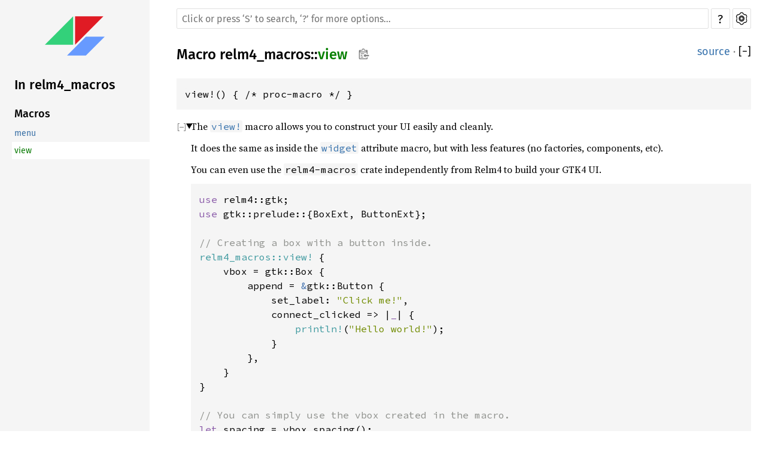

--- FILE ---
content_type: text/html; charset=utf-8
request_url: https://aaronerhardt.github.io/docs/relm4/relm4_macros/macro.view.html
body_size: 2185
content:
<!DOCTYPE html><html lang="en"><head><meta charset="utf-8"><meta name="viewport" content="width=device-width, initial-scale=1.0"><meta name="generator" content="rustdoc"><meta name="description" content="The [`view!`] macro allows you to construct your UI easily and cleanly."><meta name="keywords" content="rust, rustlang, rust-lang, view"><title>view in relm4_macros - Rust</title><link rel="preload" as="font" type="font/woff2" crossorigin href="../SourceSerif4-Regular.ttf.woff2"><link rel="preload" as="font" type="font/woff2" crossorigin href="../FiraSans-Regular.woff2"><link rel="preload" as="font" type="font/woff2" crossorigin href="../FiraSans-Medium.woff2"><link rel="preload" as="font" type="font/woff2" crossorigin href="../SourceCodePro-Regular.ttf.woff2"><link rel="preload" as="font" type="font/woff2" crossorigin href="../SourceSerif4-Bold.ttf.woff2"><link rel="preload" as="font" type="font/woff2" crossorigin href="../SourceCodePro-Semibold.ttf.woff2"><link rel="stylesheet" type="text/css" href="../normalize.css"><link rel="stylesheet" type="text/css" href="../rustdoc.css" id="mainThemeStyle"><link rel="stylesheet" type="text/css" href="../ayu.css" disabled><link rel="stylesheet" type="text/css" href="../dark.css" disabled><link rel="stylesheet" type="text/css" href="../light.css" id="themeStyle"><script id="default-settings" ></script><script src="../storage.js"></script><script src="../crates.js"></script><script defer src="../main.js"></script><script defer src="../scrape-examples.js"></script>
    <noscript><link rel="stylesheet" href="../noscript.css"></noscript><link rel="icon" href="https://relm4.org/icons/relm4_org.svg"></head><body class="rustdoc macro"><!--[if lte IE 11]><div class="warning">This old browser is unsupported and will most likely display funky things.</div><![endif]--><nav class="mobile-topbar"><button class="sidebar-menu-toggle">&#9776;</button><a class="sidebar-logo" href="../relm4_macros/index.html"><div class="logo-container"><img src="https://relm4.org/icons/relm4_logo.svg" alt="logo"></div>
        </a><h2 class="location"></h2>
    </nav>
    <nav class="sidebar"><a class="sidebar-logo" href="../relm4_macros/index.html"><div class="logo-container">
                    <img src="https://relm4.org/icons/relm4_logo.svg" alt="logo"></div>
        </a><div class="sidebar-elems"><h2 class="location"><a href="index.html">In relm4_macros</a></h2><div id="sidebar-vars" data-name="view" data-ty="macro" data-relpath=""></div><script defer src="sidebar-items.js"></script></div></nav><main><div class="width-limiter"><div class="sub-container"><a class="sub-logo-container" href="../relm4_macros/index.html">
                        <img src="https://relm4.org/icons/relm4_logo.svg" alt="logo"></a><nav class="sub"><div class="theme-picker hidden"><button id="theme-picker" aria-label="Pick another theme!" aria-haspopup="menu" title="themes"><img width="22" height="22" alt="Pick another theme!" src="../brush.svg"></button><div id="theme-choices" role="menu"></div></div><form class="search-form"><div class="search-container"><span></span><input class="search-input" name="search" autocomplete="off" spellcheck="false" placeholder="Click or press ‘S’ to search, ‘?’ for more options…" type="search"><button type="button" id="help-button" title="help">?</button><a id="settings-menu" href="../settings.html" title="settings"><img width="22" height="22" alt="Change settings" src="../wheel.svg"></a></div></form></nav></div><section id="main-content" class="content"><div class="main-heading">
    <h1 class="fqn"><span class="in-band">Macro <a href="index.html">relm4_macros</a>::<wbr><a class="macro" href="#">view</a><button id="copy-path" onclick="copy_path(this)" title="Copy item path to clipboard"><img src="../clipboard.svg" width="19" height="18" alt="Copy item path"></button></span></h1><span class="out-of-band"><a class="srclink" href="../src/relm4_macros/lib.rs.html#249-278">source</a> · <a id="toggle-all-docs" href="javascript:void(0)" title="collapse all docs">[<span class="inner">&#x2212;</span>]</a></span></div><div class="docblock item-decl"><pre class="rust macro"><code>view!() { /* proc-macro */ }</code></pre></div><details class="rustdoc-toggle top-doc" open><summary class="hideme"><span>Expand description</span></summary><div class="docblock"><p>The <a href="macro.view.html" title="view!"><code>view!</code></a> macro allows you to construct your UI easily and cleanly.</p>
<p>It does the same as inside the <a href="attr.widget.html" title="widget"><code>widget</code></a> attribute macro,
but with less features (no factories, components, etc).</p>
<p>You can even use the <code>relm4-macros</code> crate independently from Relm4 to build your GTK4 UI.</p>

<div class="example-wrap"><pre class="rust rust-example-rendered"><code><span class="kw">use</span> <span class="ident">relm4::gtk</span>;
<span class="kw">use</span> <span class="ident">gtk::prelude</span>::{<span class="ident">BoxExt</span>, <span class="ident">ButtonExt</span>};

<span class="comment">// Creating a box with a button inside.</span>
<span class="macro">relm4_macros::view!</span> {
    <span class="ident">vbox</span> <span class="op">=</span> <span class="ident">gtk::Box</span> {
        <span class="ident">append</span> <span class="op">=</span> <span class="kw-2">&amp;</span><span class="ident">gtk::Button</span> {
            <span class="ident">set_label</span>: <span class="string">&quot;Click me!&quot;</span>,
            <span class="ident">connect_clicked</span> =&gt; <span class="op">|</span><span class="kw">_</span><span class="op">|</span> {
                <span class="macro">println!</span>(<span class="string">&quot;Hello world!&quot;</span>);
            }
        },
    }
}

<span class="comment">// You can simply use the vbox created in the macro.</span>
<span class="kw">let</span> <span class="ident">spacing</span> <span class="op">=</span> <span class="ident">vbox</span>.<span class="ident">spacing</span>();</code></pre></div>
<p>Also, the macro doesn’t rely on any special gtk4-rs features
so you can even use the macro for other purposes.</p>
<p>In this example, we use it to construct a <a href="https://doc.rust-lang.org/nightly/std/process/struct.Command.html"><code>Command</code></a>.</p>

<div class="example-wrap"><pre class="rust rust-example-rendered"><code><span class="kw">use</span> <span class="ident">std::process::Command</span>;

<span class="kw">let</span> <span class="ident">path</span> <span class="op">=</span> <span class="string">&quot;/&quot;</span>;

<span class="macro">relm4_macros::view!</span> {
    <span class="kw-2">mut</span> <span class="ident">process</span> <span class="op">=</span> <span class="ident">Command::new</span>(<span class="string">&quot;ls&quot;</span>) {
        <span class="ident">args</span>: [<span class="string">&quot;-la&quot;</span>],
        <span class="ident">current_dir</span> <span class="op">=</span> <span class="kw-2">mut</span> <span class="kw-2">&amp;</span><span class="ident">String</span> {
            <span class="ident">push_str</span>: <span class="ident">path</span>,
        },
        <span class="ident">env</span>: <span class="macro">args!</span>(<span class="string">&quot;HOME&quot;</span>, <span class="string">&quot;/home/relm4&quot;</span>),
    }
}

<span class="comment">// Output of &quot;ls -la&quot; at &quot;/&quot;</span>
<span class="macro">dbg!</span>(<span class="ident">process</span>.<span class="ident">output</span>());</code></pre></div>
</div></details></section><section id="search" class="content hidden"></section></div></main><div id="rustdoc-vars" data-root-path="../" data-current-crate="relm4_macros" data-themes="ayu,dark,light" data-resource-suffix="" data-rustdoc-version="1.62.0-nightly (306ba8357 2022-04-05)" ></div>
</body></html>

--- FILE ---
content_type: image/svg+xml
request_url: https://relm4.org/icons/relm4_logo.svg
body_size: 607
content:
<?xml version="1.0" encoding="UTF-8" standalone="no"?>
<!-- Created with Inkscape (http://www.inkscape.org/) -->

<svg
   version="1.0"
   width="512"
   height="512"
   id="svg6843"
   sodipodi:docname="Relm_logo.svg"
   inkscape:version="1.2.1 (9c6d41e410, 2022-07-14)"
   xmlns:inkscape="http://www.inkscape.org/namespaces/inkscape"
   xmlns:sodipodi="http://sodipodi.sourceforge.net/DTD/sodipodi-0.dtd"
   xmlns="http://www.w3.org/2000/svg"
   xmlns:svg="http://www.w3.org/2000/svg">
  <sodipodi:namedview
     id="namedview10"
     pagecolor="#ffffff"
     bordercolor="#666666"
     borderopacity="1.0"
     inkscape:pageshadow="2"
     inkscape:pageopacity="0.0"
     inkscape:pagecheckerboard="0"
     showgrid="false"
     inkscape:snap-object-midpoints="false"
     inkscape:snap-midpoints="false"
     inkscape:snap-bbox="false"
     inkscape:bbox-paths="true"
     inkscape:object-paths="true"
     inkscape:snap-intersection-paths="true"
     inkscape:zoom="0.71961639"
     inkscape:cx="181.34662"
     inkscape:cy="202.88587"
     inkscape:window-width="2560"
     inkscape:window-height="1011"
     inkscape:window-x="0"
     inkscape:window-y="0"
     inkscape:window-maximized="1"
     inkscape:current-layer="svg6843"
     inkscape:showpageshadow="2"
     inkscape:deskcolor="#d1d1d1" />
  <defs
     id="defs6845" />
  <g
     id="g5496"
     transform="matrix(18.29579,0,0,18.29579,-4838.9254,-2331.5171)"
     style="font-size:80px;line-height:1.25;white-space:pre;shape-inside:url(#rect2964);fill:#ffffff;fill-opacity:1">
    <path
       style="fill:#e01b24;fill-opacity:1;stroke:none;stroke-width:0.35002px;stroke-linecap:butt;stroke-linejoin:miter;stroke-opacity:1"
       d="m 245.8495,165.91973 13.22915,-13.22917 H 245.8495 Z"
       id="path1361"
       transform="translate(32.756658,-20.398895)" />
    <path
       style="fill:#33d17a;fill-opacity:1;stroke:none;stroke-width:0.35002px;stroke-linecap:butt;stroke-linejoin:miter;stroke-opacity:1"
       d="m 231.72634,165.91973 13.22917,-13.22917 v 13.22917 z"
       id="path1413"
       transform="translate(32.756658,-20.398895)" />
    <path
       id="path1417"
       style="fill:#679aff;fill-opacity:1;stroke:none;stroke-width:0.233346px;stroke-linecap:butt;stroke-linejoin:miter;stroke-opacity:1"
       d="m 242.07205,170.96106 8.81943,-8.81945 v 8.81945 z m 8.81943,0 8.81944,-8.81945 h -8.81943 z"
       transform="translate(32.756658,-20.398895)" />
  </g>
</svg>


--- FILE ---
content_type: application/javascript; charset=utf-8
request_url: https://aaronerhardt.github.io/docs/relm4/scrape-examples.js
body_size: 292
content:
(function(){function scrollToLoc(elt,loc){var wrapper=elt.querySelector(".code-wrapper");var halfHeight=wrapper.offsetHeight/2;var lines=elt.querySelector('.line-numbers');var offsetMid=(lines.children[loc[0]].offsetTop+lines.children[loc[1]].offsetTop)/2;var scrollOffset=offsetMid-halfHeight;lines.scrollTo(0,scrollOffset);elt.querySelector(".rust").scrollTo(0,scrollOffset)}function updateScrapedExample(example){var locs=JSON.parse(example.attributes.getNamedItem("data-locs").textContent);var locIndex=0;var highlights=example.querySelectorAll('.highlight');var link=example.querySelector('.scraped-example-title a');if(locs.length>1){var onChangeLoc=function(changeIndex){removeClass(highlights[locIndex],'focus');changeIndex();scrollToLoc(example,locs[locIndex][0]);addClass(highlights[locIndex],'focus');var url=locs[locIndex][1];var title=locs[locIndex][2];link.href=url;link.innerHTML=title};example.querySelector('.prev').addEventListener('click',function(){onChangeLoc(function(){locIndex=(locIndex-1+locs.length)%locs.length})});example.querySelector('.next').addEventListener('click',function(){onChangeLoc(function(){locIndex=(locIndex+1)%locs.length})})}var expandButton=example.querySelector('.expand');if(expandButton){expandButton.addEventListener('click',function(){if(hasClass(example,"expanded")){removeClass(example,"expanded");scrollToLoc(example,locs[0][0])}else{addClass(example,"expanded")}})}scrollToLoc(example,locs[0][0])}var firstExamples=document.querySelectorAll('.scraped-example-list > .scraped-example');onEach(firstExamples,updateScrapedExample);onEach(document.querySelectorAll('.more-examples-toggle'),function(toggle){toggle.querySelector('.toggle-line').addEventListener('click',function(){toggle.open=false});var moreExamples=toggle.querySelectorAll('.scraped-example');toggle.querySelector('summary').addEventListener('click',function(){setTimeout(function(){onEach(moreExamples,updateScrapedExample)})},{once:true})})})()

--- FILE ---
content_type: application/javascript; charset=utf-8
request_url: https://aaronerhardt.github.io/docs/relm4/relm4_macros/sidebar-items.js
body_size: -306
content:
initSidebarItems({"attr":[["factory_prototype","Macro that implements `relm4::factory::FactoryPrototype` and generates the corresponding widget struct."],["micro_widget","Macro that implements `relm4::MicrosWidgets` and generates the corresponding struct."],["widget","Macro that implements `relm4::Widgets` and generates the corresponding struct."]],"derive":[["Components",""]],"macro":[["menu","A macro to create menus."],["view","The [`view!`] macro allows you to construct your UI easily and cleanly."]]});